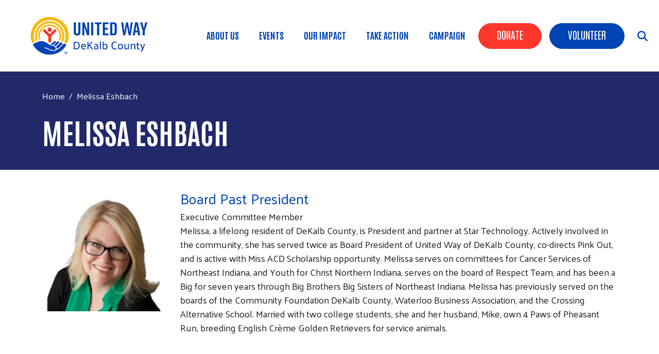

--- FILE ---
content_type: text/html; charset=UTF-8
request_url: https://www.unitedwaydekalb.org/melissa-eshbach
body_size: 7973
content:
<!DOCTYPE html>
<html lang="en" dir="ltr" prefix="content: http://purl.org/rss/1.0/modules/content/  dc: http://purl.org/dc/terms/  foaf: http://xmlns.com/foaf/0.1/  og: http://ogp.me/ns#  rdfs: http://www.w3.org/2000/01/rdf-schema#  schema: http://schema.org/  sioc: http://rdfs.org/sioc/ns#  sioct: http://rdfs.org/sioc/types#  skos: http://www.w3.org/2004/02/skos/core#  xsd: http://www.w3.org/2001/XMLSchema# ">
  <head>
    <meta charset="utf-8" />
<script async src="https://www.googletagmanager.com/gtag/js?id=G-9DWFVGKS03"></script>
<script>window.dataLayer = window.dataLayer || [];function gtag(){dataLayer.push(arguments)};gtag("js", new Date());gtag("set", "developer_id.dMDhkMT", true);gtag("config", "G-9DWFVGKS03", {"groups":"default","page_placeholder":"PLACEHOLDER_page_location"});</script>
<meta name="description" content="Melissa, a lifelong resident of DeKalb County, is President and partner at Star Technology. Actively involved in the community, she has served twice as Board President of United Way of DeKalb County, co-directs Pink Out, and is active with Miss ACD Scholarship opportunity. Melissa serves on committees for Cancer Services of Northeast Indiana, and Youth for Christ Northern Indiana, serves on the board of Respect Team, and has been a Big for seven years through Big Brothers Big Sisters of Northeast Indiana." />
<link rel="canonical" href="https://www.unitedwaydekalb.org/melissa-eshbach" />
<meta name="Generator" content="Drupal 10 (https://www.drupal.org)" />
<meta name="MobileOptimized" content="width" />
<meta name="HandheldFriendly" content="true" />
<meta name="viewport" content="width=device-width, initial-scale=1, shrink-to-fit=no" />
<meta http-equiv="x-ua-compatible" content="ie=edge" />
<link rel="icon" href="/sites/unitedwaydekalb/files/index_2.png" type="image/png" />

    <title>Melissa Eshbach | United Way of DeKalb County</title>
    <link rel="stylesheet" media="all" href="/sites/unitedwaydekalb/files/css/css_n4TRqKJzk-_Yz6IwbJE9mbt4fqTn3r81RP45UgGGE08.css" />
<link rel="stylesheet" media="all" href="/sites/unitedwaydekalb/files/css/css_ADBLOKcenrSaFNHqrq46zF35IbRKLNgn7pSSgbpvyAU.css" />
<link rel="stylesheet" media="all" href="//cdn.jsdelivr.net/npm/bootstrap@5.2.0/dist/css/bootstrap.min.css" />
<link rel="stylesheet" media="all" href="/sites/unitedwaydekalb/files/css/css_QkTmLprPCOyC2ZclPNi2j43_qWCJ9N5EOnH8Tj9qit0.css" />
<link rel="stylesheet" media="print" href="/sites/unitedwaydekalb/files/css/css_Y4H_4BqmgyCtG7E7YdseTs2qvy9C34c51kBamDdgark.css" />

    <script src="https://use.fontawesome.com/releases/v6.4.2/js/all.js" defer crossorigin="anonymous"></script>
<script src="https://use.fontawesome.com/releases/v6.1.0/js/v4-shims.js" defer crossorigin="anonymous"></script>

  </head>
  <body class="layout-no-sidebars page-node-576 path-node node--type-our-team">
    <a href="#main-content" class="visually-hidden focusable skip-link">
      Skip to main content
    </a>
    
      <div class="dialog-off-canvas-main-canvas" data-off-canvas-main-canvas>
    <div id="page-wrapper anup">
 <div id="page">
   <section class="menu-warp hidden-lg" id="menuwarp">
              <section class="row region region-mmenu">
    <div id="block-menuclosebutton" class="mobile-close block block-block-content block-block-content330494a2-801c-49c6-b912-f578054767bc">
  
    
      <div class="content">
      
            <div class="clearfix text-formatted field field--name-body field--type-text-with-summary field--label-hidden field__item"><p><span class="sf-accordion-toggle" onclick="document.getElementById('menuwarp').classList.toggle('active');"><i aria-hidden="true" class="fa fa-times">&nbsp;</i></span></p></div>
      
    </div>
  </div>
<nav role="navigation" aria-labelledby="block-mainmenu-2-menu" id="block-mainmenu-2" class="mobile-main-menu block block-menu navigation menu--main">
            
  <h2 class="visually-hidden" id="block-mainmenu-2-menu">Main menu</h2>
  

                    <ul id="block-mainmenu-2" class="clearfix nav-level-1 nav navbar-nav">
                      <li class="dropdown nav-level-2">
                  <!-- <a class="dropdown-toggle" data-toggle="dropdown" href="/about-us" aria-expanded="false">
            About Us
                        <i class="fa fa-caret-up" aria-hidden="true"></i>
            <i class="fa fa-caret-down" aria-hidden="true"></i>
          </a>
           <a href="/about-us">
            About Us
          </a> -->
<a href="/about-us" data-drupal-link-system-path="node/76">About Us</a>
                  <ul class="nav dropdown-menu row-level-2 row">
    <div class="main-menu__dropdown">
                <li class="nav-level-3 col-md-12 col-lg-12 menu-item-staff">
                  <a href="/staff" data-drupal-link-system-path="node/597">Staff</a>
              </li>
                <li class="nav-level-3 col-md-12 col-lg-12 menu-item-board-of-directors">
                  <a href="/board-of-directors" data-drupal-link-system-path="node/598">Board of Directors</a>
              </li>
                <li class="nav-level-3 col-md-12 col-lg-12 menu-item-latest-news">
                  <a href="/news" data-drupal-link-system-path="news">Latest News</a>
              </li>
                <li class="nav-level-3 col-md-12 col-lg-12 menu-item-contact-us">
                  <a href="/contact-us" data-drupal-link-system-path="node/592">Contact Us</a>
              </li>
                <li class="nav-level-3 col-md-12 col-lg-12 menu-item-media-resources">
                  <a href="/media-resources" data-drupal-link-system-path="node/637">Media Resources</a>
              </li>
        </div>
    </ul>
  
              </li>
                      <li class="dropdown nav-level-2">
                  <!-- <a class="dropdown-toggle" data-toggle="dropdown" href="/events" aria-expanded="false">
            Events
                        <i class="fa fa-caret-up" aria-hidden="true"></i>
            <i class="fa fa-caret-down" aria-hidden="true"></i>
          </a>
           <a href="/events">
            Events
          </a> -->
<a href="/events" data-drupal-link-system-path="events">Events</a>
                  <ul class="nav dropdown-menu row-level-2 row">
    <div class="main-menu__dropdown">
                <li class="nav-level-3 col-md-12 col-lg-12 menu-item-power-of-the-purse">
                  <a href="/power-purse" data-drupal-link-system-path="node/490">Power of the Purse</a>
              </li>
                <li class="nav-level-3 col-md-12 col-lg-12 menu-item-day-of-caring">
                  <a href="/day-caring" data-drupal-link-system-path="node/510">Day of Caring</a>
              </li>
                <li class="nav-level-3 col-md-12 col-lg-12 menu-item-annual-meeting">
                  <a href="/annualmeeting" data-drupal-link-system-path="node/620">Annual Meeting</a>
              </li>
                <li class="nav-level-3 col-md-12 col-lg-12 menu-item-golf-outing">
                  <a href="/golf-outing" data-drupal-link-system-path="node/596">Golf Outing</a>
              </li>
                <li class="nav-level-3 col-md-12 col-lg-12 menu-item-auburn-coat--glove-drive">
                  <a href="/auburn-coat-glove-drive" data-drupal-link-system-path="node/593">Auburn Coat &amp; Glove Drive</a>
              </li>
        </div>
    </ul>
  
              </li>
                      <li class="dropdown nav-level-2">
                  <!-- <a class="dropdown-toggle" data-toggle="dropdown" href="/our-impact" aria-expanded="false">
            Our Impact
                        <i class="fa fa-caret-up" aria-hidden="true"></i>
            <i class="fa fa-caret-down" aria-hidden="true"></i>
          </a>
           <a href="/our-impact">
            Our Impact
          </a> -->
<a href="/our-impact" data-drupal-link-system-path="node/413">Our Impact</a>
                  <ul class="nav dropdown-menu row-level-2 row">
    <div class="main-menu__dropdown">
                <li class="nav-level-3 col-md-12 col-lg-12 menu-item-early-learning-coalition">
                  <a href="/earlylearning" data-drupal-link-system-path="node/651">Early Learning Coalition</a>
              </li>
                <li class="nav-level-3 col-md-12 col-lg-12 menu-item-hunger-relief-response">
                  <a href="/keepfamiliesfed" data-drupal-link-system-path="node/642">Hunger Relief Response</a>
              </li>
                <li class="nav-level-3 col-md-12 col-lg-12 menu-item-local-resources">
                  <a href="/resources" data-drupal-link-system-path="node/475">Local Resources</a>
              </li>
                <li class="nav-level-3 col-md-12 col-lg-12 menu-item-meet-alice">
                  <a href="/alice" data-drupal-link-system-path="node/627">MEET ALICE</a>
              </li>
                <li class="nav-level-3 col-md-12 col-lg-12 menu-item-dolly-partons-imagination-library">
                  <a href="/dolly-partons-library1" title="Dolly Parton&#039;s Imagination Library" data-drupal-link-system-path="node/487">Dolly Parton&#039;s Imagination Library</a>
              </li>
                <li class="nav-level-3 col-md-12 col-lg-12 menu-item-impact-funding-grants">
                  <a href="/impact-funding-grants" data-drupal-link-system-path="node/424">Impact Funding Grants</a>
              </li>
                <li class="nav-level-3 col-md-12 col-lg-12 menu-item-healthy-community">
                  <a href="/healthycommunity" data-drupal-link-system-path="node/86">Healthy Community</a>
              </li>
                <li class="nav-level-3 col-md-12 col-lg-12 menu-item-youth-opportunity">
                  <a href="/youthopportunity" data-drupal-link-system-path="node/84">Youth Opportunity</a>
              </li>
                <li class="nav-level-3 col-md-12 col-lg-12 menu-item-financial-security">
                  <a href="/financialsecurity" data-drupal-link-system-path="node/85">Financial Security</a>
              </li>
                <li class="nav-level-3 col-md-12 col-lg-12 menu-item-community-resiliency">
                  <a href="/communityresiliency" data-drupal-link-system-path="node/644">Community Resiliency</a>
              </li>
        </div>
    </ul>
  
              </li>
                      <li class="dropdown nav-level-2">
                <!--  <a href="/advocate">
            Take Action
          </a> -->
<a href="/advocate" data-drupal-link-system-path="node/428">Take Action</a>
              </li>
                      <li class="dropdown nav-level-2">
                <!--  <a href="/campaign">
            Campaign
          </a> -->
<a href="/campaign" data-drupal-link-system-path="node/31">Campaign</a>
              </li>
                <!--<li class="nav-level-2 site-search hidden-xs hidden-sm">
        <a class="btn btn-link" data-toggle="collapse" data-target=".page-head__search">
          <i class="fa fa-search" aria-hidden="true"></i>
        </a>
      </li>-->
    </ul>
  

  </nav>

  </section>

         </section>
   <section class="search-warp" id="searchr">
    <div class="container">
              <section class="row region region-searchm">
    <div id="block-searchclose" class="search-block-close block block-block-content block-block-content5dd9a00c-692b-4f3b-9425-c0142608bae4">
  
    
      <div class="content">
      
            <div class="clearfix text-formatted field field--name-body field--type-text-with-summary field--label-hidden field__item"><p><a href="#" onclick="document.getElementById('searchr').classList.toggle('closed');"><i aria-hidden="true" class="fa fa-times">&nbsp;</i></a></p></div>
      
    </div>
  </div>
<div class="search-block-form block block-search block-search-form-block" data-drupal-selector="search-block-form" id="block-searchform" role="search">
  
    
    <div class="content container-inline">
        <div class="content container-inline">
      <form action="/search/node" method="get" id="search-block-form" accept-charset="UTF-8" class="search-form search-block-form form-row">
  




        
  <div class="js-form-item js-form-type-search form-type-search js-form-item-keys form-item-keys form-no-label mb-3">
          <label for="edit-keys" class="visually-hidden">Search</label>
                    <input title="Enter the terms you wish to search for." data-drupal-selector="edit-keys" type="search" id="edit-keys" name="keys" value="" size="15" maxlength="128" class="form-search form-control" />

                      </div>
<div data-drupal-selector="edit-actions" class="form-actions js-form-wrapper form-wrapper mb-3" id="edit-actions"><input data-drupal-selector="edit-submit" type="submit" id="edit-submit" value="Search" class="button js-form-submit form-submit btn btn-primary form-control" />
</div>

</form>

    </div>
  
  </div>
</div>

  </section>

         </div>
   </section>
 
   <section class="siteName">
    <div class="container">
         <section class="row region region-branding">
          <a href="/" title="Home" rel="home" class="navbar-brand">
              <div class="site-logo"><img src="/sites/unitedwaydekalb/files/uwdc-logo-header_1.png" alt="Home" class="img-fluid d-inline-block align-top" /></div>
            <div class="site-name"></div>
    </a>
    
  </section>

    </div>
   </section>
   
   <header id="header" class="header">
    <div class="container-fluid">
     <div class="row">
      <div class="col-7  col-xs-4 col-sm-4 col-md-4 col-lg-3">
          <section class="row region region-branding">
          <a href="/" title="Home" rel="home" class="navbar-brand">
              <div class="site-logo"><img src="/sites/unitedwaydekalb/files/uwdc-logo-header_1.png" alt="Home" class="img-fluid d-inline-block align-top" /></div>
            <div class="site-name"></div>
    </a>
    
  </section>
      
      </div>
     <div class="col-5  col-xs-8 col-sm-8 col-md-8 col-lg-9">
               <section class="row region region-searchb">
    <div id="block-searchblock" class="search-icon-block block block-block-content block-block-contentc0988416-88e8-4735-9a24-4033fa448a0f">
  
    
      <div class="content">
      
            <div class="clearfix text-formatted field field--name-body field--type-text-with-summary field--label-hidden field__item"><p><span class="sf-accordion-toggle" onclick="document.getElementById('menuwarp').classList.toggle('active');"><i aria-hidden="true" class="fa fa-bars">&nbsp;</i></span> <span onclick="document.getElementById('searchr').classList.toggle('closed');"><i class="fa-solid fa-magnifying-glass">&nbsp;</i></span></p></div>
      
    </div>
  </div>

  </section>

                     <section class="row region region-hvd">
    <nav role="navigation" aria-labelledby="block-headerbuttons-menu" id="block-headerbuttons" class="donate-search-header-block block block-menu navigation menu--header-buttons">
            
  <h2 class="visually-hidden" id="block-headerbuttons-menu">Header Buttons</h2>
  

        
              <ul class="clearfix nav">
                    <li class="nav-item">
                <a href="/donate-now" class="Red nav-link nav-link--donate-now" title="DONATE" data-drupal-link-system-path="node/243">Donate</a>
              </li>
                <li class="nav-item">
                <a href="/get-involved" class="Blue nav-link nav-link--get-involved" title="VOLUNTEER" data-drupal-link-system-path="node/589">Volunteer</a>
              </li>
        </ul>
  


  </nav>

  </section>

                      <section class="row region region-navigation">
    <nav role="navigation" aria-labelledby="block-mainmenu-menu" id="block-mainmenu" class="oe-mega-main-menu d-lg-block d-none block block-menu navigation menu--main">
            
  <h2 class="visually-hidden" id="block-mainmenu-menu">Main menu</h2>
  

                    <ul id="block-mainmenu" class="clearfix nav-level-1 nav navbar-nav">
                      <li class="dropdown nav-level-2">
                  <!-- <a class="dropdown-toggle" data-toggle="dropdown" href="/about-us" aria-expanded="false">
            About Us
                        <i class="fa fa-caret-up" aria-hidden="true"></i>
            <i class="fa fa-caret-down" aria-hidden="true"></i>
          </a>
           <a href="/about-us">
            About Us
          </a> -->
<a href="/about-us" data-drupal-link-system-path="node/76">About Us</a>
                  <ul class="nav dropdown-menu row-level-2 row">
    <div class="main-menu__dropdown">
                <li class="nav-level-3 col-md-12 col-lg-12 menu-item-staff">
                  <a href="/staff" data-drupal-link-system-path="node/597">Staff</a>
              </li>
                <li class="nav-level-3 col-md-12 col-lg-12 menu-item-board-of-directors">
                  <a href="/board-of-directors" data-drupal-link-system-path="node/598">Board of Directors</a>
              </li>
                <li class="nav-level-3 col-md-12 col-lg-12 menu-item-latest-news">
                  <a href="/news" data-drupal-link-system-path="news">Latest News</a>
              </li>
                <li class="nav-level-3 col-md-12 col-lg-12 menu-item-contact-us">
                  <a href="/contact-us" data-drupal-link-system-path="node/592">Contact Us</a>
              </li>
                <li class="nav-level-3 col-md-12 col-lg-12 menu-item-media-resources">
                  <a href="/media-resources" data-drupal-link-system-path="node/637">Media Resources</a>
              </li>
        </div>
    </ul>
  
              </li>
                      <li class="dropdown nav-level-2">
                  <!-- <a class="dropdown-toggle" data-toggle="dropdown" href="/events" aria-expanded="false">
            Events
                        <i class="fa fa-caret-up" aria-hidden="true"></i>
            <i class="fa fa-caret-down" aria-hidden="true"></i>
          </a>
           <a href="/events">
            Events
          </a> -->
<a href="/events" data-drupal-link-system-path="events">Events</a>
                  <ul class="nav dropdown-menu row-level-2 row">
    <div class="main-menu__dropdown">
                <li class="nav-level-3 col-md-12 col-lg-12 menu-item-power-of-the-purse">
                  <a href="/power-purse" data-drupal-link-system-path="node/490">Power of the Purse</a>
              </li>
                <li class="nav-level-3 col-md-12 col-lg-12 menu-item-day-of-caring">
                  <a href="/day-caring" data-drupal-link-system-path="node/510">Day of Caring</a>
              </li>
                <li class="nav-level-3 col-md-12 col-lg-12 menu-item-annual-meeting">
                  <a href="/annualmeeting" data-drupal-link-system-path="node/620">Annual Meeting</a>
              </li>
                <li class="nav-level-3 col-md-12 col-lg-12 menu-item-golf-outing">
                  <a href="/golf-outing" data-drupal-link-system-path="node/596">Golf Outing</a>
              </li>
                <li class="nav-level-3 col-md-12 col-lg-12 menu-item-auburn-coat--glove-drive">
                  <a href="/auburn-coat-glove-drive" data-drupal-link-system-path="node/593">Auburn Coat &amp; Glove Drive</a>
              </li>
        </div>
    </ul>
  
              </li>
                      <li class="dropdown nav-level-2">
                  <!-- <a class="dropdown-toggle" data-toggle="dropdown" href="/our-impact" aria-expanded="false">
            Our Impact
                        <i class="fa fa-caret-up" aria-hidden="true"></i>
            <i class="fa fa-caret-down" aria-hidden="true"></i>
          </a>
           <a href="/our-impact">
            Our Impact
          </a> -->
<a href="/our-impact" data-drupal-link-system-path="node/413">Our Impact</a>
                  <ul class="nav dropdown-menu row-level-2 row">
    <div class="main-menu__dropdown">
                <li class="nav-level-3 col-md-12 col-lg-12 menu-item-early-learning-coalition">
                  <a href="/earlylearning" data-drupal-link-system-path="node/651">Early Learning Coalition</a>
              </li>
                <li class="nav-level-3 col-md-12 col-lg-12 menu-item-hunger-relief-response">
                  <a href="/keepfamiliesfed" data-drupal-link-system-path="node/642">Hunger Relief Response</a>
              </li>
                <li class="nav-level-3 col-md-12 col-lg-12 menu-item-local-resources">
                  <a href="/resources" data-drupal-link-system-path="node/475">Local Resources</a>
              </li>
                <li class="nav-level-3 col-md-12 col-lg-12 menu-item-meet-alice">
                  <a href="/alice" data-drupal-link-system-path="node/627">MEET ALICE</a>
              </li>
                <li class="nav-level-3 col-md-12 col-lg-12 menu-item-dolly-partons-imagination-library">
                  <a href="/dolly-partons-library1" title="Dolly Parton&#039;s Imagination Library" data-drupal-link-system-path="node/487">Dolly Parton&#039;s Imagination Library</a>
              </li>
                <li class="nav-level-3 col-md-12 col-lg-12 menu-item-impact-funding-grants">
                  <a href="/impact-funding-grants" data-drupal-link-system-path="node/424">Impact Funding Grants</a>
              </li>
                <li class="nav-level-3 col-md-12 col-lg-12 menu-item-healthy-community">
                  <a href="/healthycommunity" data-drupal-link-system-path="node/86">Healthy Community</a>
              </li>
                <li class="nav-level-3 col-md-12 col-lg-12 menu-item-youth-opportunity">
                  <a href="/youthopportunity" data-drupal-link-system-path="node/84">Youth Opportunity</a>
              </li>
                <li class="nav-level-3 col-md-12 col-lg-12 menu-item-financial-security">
                  <a href="/financialsecurity" data-drupal-link-system-path="node/85">Financial Security</a>
              </li>
                <li class="nav-level-3 col-md-12 col-lg-12 menu-item-community-resiliency">
                  <a href="/communityresiliency" data-drupal-link-system-path="node/644">Community Resiliency</a>
              </li>
        </div>
    </ul>
  
              </li>
                      <li class="dropdown nav-level-2">
                <!--  <a href="/advocate">
            Take Action
          </a> -->
<a href="/advocate" data-drupal-link-system-path="node/428">Take Action</a>
              </li>
                      <li class="dropdown nav-level-2">
                <!--  <a href="/campaign">
            Campaign
          </a> -->
<a href="/campaign" data-drupal-link-system-path="node/31">Campaign</a>
              </li>
                <!--<li class="nav-level-2 site-search hidden-xs hidden-sm">
        <a class="btn btn-link" data-toggle="collapse" data-target=".page-head__search">
          <i class="fa fa-search" aria-hidden="true"></i>
        </a>
      </li>-->
    </ul>
  

  </nav>

  </section>

            </div>
    </div>
   </div>
  </header>
  
         <div class="banner container-fluid" role="banner">   
         <section class="row region region-banner">
    <nav role="navigation" aria-labelledby="block-headerbuttons-2-menu" id="block-headerbuttons-2" class="donate-search-header-block-mobile block block-menu navigation menu--header-buttons">
            
  <h2 class="visually-hidden" id="block-headerbuttons-2-menu">Header Buttons</h2>
  

        
              <ul class="clearfix nav">
                    <li class="nav-item">
                <a href="/donate-now" class="Red nav-link nav-link--donate-now" title="DONATE" data-drupal-link-system-path="node/243">Donate</a>
              </li>
                <li class="nav-item">
                <a href="/get-involved" class="Blue nav-link nav-link--get-involved" title="VOLUNTEER" data-drupal-link-system-path="node/589">Volunteer</a>
              </li>
        </ul>
  


  </nav>

  </section>
 
    </div>
       
  <div class="bImage">
   <section id="inner-banner-image" class="banner-image outer-wrapper"></section>
   <div id="arc-image"></div>
   <div class="t-outer">
    <div class="container-fluid">
     <div class="pTitle t-outer-content" id="pTitle"></div>
       <div id="block-breadcrumbs" class="block block-system block-system-breadcrumb-block">
  
    
      <div class="content">
      

  <nav role="navigation" aria-label="breadcrumb" style="">
    <ol class="breadcrumb">
                  <li class="breadcrumb-item">
          <a href="/">Home</a>
        </li>
                        <li class="breadcrumb-item active">
          Melissa Eshbach
        </li>
              </ol>
  </nav>

    </div>
  </div>


    </div>
   </div>
  </div>
  
  <div id="main-wrapper" class="layout-main-wrapper clearfix">
               <div class="breadcrumb-header">
          <div class="container">  <div id="block-breadcrumbs" class="block block-system block-system-breadcrumb-block">
  
    
      <div class="content">
      

  <nav role="navigation" aria-label="breadcrumb" style="">
    <ol class="breadcrumb">
                  <li class="breadcrumb-item">
          <a href="/">Home</a>
        </li>
                        <li class="breadcrumb-item active">
          Melissa Eshbach
        </li>
              </ol>
  </nav>

    </div>
  </div>

  <section class="row region region-patitle">
    <div id="block-uwtheme2-d10-page-title" class="block block-core block-page-title-block">
  
    
      <div class="content">
      
  <h1 class="title"><span class="field field--name-title field--type-string field--label-hidden">Melissa Eshbach</span>
</h1>


    </div>
  </div>

  </section>
</div>
         </div> 
        <div id="main" class="container">
          <div class="row row-offcanvas row-offcanvas-left clearfix">
              <main class="main-content col order-last" id="content" role="main">
                <section class="section">
                  <a id="main-content" tabindex="-1"></a>
                    <div data-drupal-messages-fallback class="hidden"></div><div id="block-uwtheme2-d10-mainpagecontent" class="block block-system block-system-main-block">
  
    
      <div class="content">
      

<article role="article" about="/melissa-eshbach" class="node node--type-our-team node--promoted node--view-mode-full clearfix">
  <header>
    
        
      </header>
  <div class="node__content clearfix">
    
            <div class="field field--name-field-team-image field--type-image field--label-hidden field__item">  <img loading="lazy" src="/sites/unitedwaydekalb/files/styles/team/public/2025-03/4_0.png?h=038a9462&amp;itok=bMLwZ3Wq" width="250" height="250" alt="" typeof="foaf:Image" class="image-style-team" />


</div>
      
            <div class="field field--name-field-designation field--type-string field--label-hidden field__item">Board Past President</div>
      
            <div class="field field--name-field-organization-team field--type-string field--label-hidden field__item">Executive Committee Member</div>
      
            <div class="clearfix text-formatted field field--name-body field--type-text-with-summary field--label-hidden field__item"><p>Melissa, a lifelong resident of DeKalb County, is President and partner at Star Technology. Actively involved in the community, she has served twice as Board President of United Way of DeKalb County, co-directs Pink Out, and is active with Miss ACD Scholarship opportunity. Melissa serves on committees for Cancer Services of Northeast Indiana, and Youth for Christ Northern Indiana, serves on the board of Respect Team, and has been a Big for seven years through Big Brothers Big Sisters of Northeast Indiana. Melissa has previously served on the boards of the Community Foundation DeKalb County, Waterloo Business Association, and the Crossing Alternative School. Married with two college students, she and her husband, Mike, own 4 Paws of Pheasant Run, breeding English Crème Golden Retrievers for service animals. </p>
</div>
      
  </div>
</article>

    </div>
  </div>


                </section>
              </main>
                                  </div>
        </div>
          </div>

      
    
  
    
  

 <div class="news-block">
    </div>
  
 <div class="promo-block">
    </div>
  
     
  <div class="sponsor-block">
    </div>
  
  
  <footer class="site-footer-region">
                            <div class="site-footer_top clearfix">
             <div class="container sf">
              <div class="row">
               <div class="footer-1 col-xs-12 col-sm-12 col-md-3 col-lg-3">  <section class="row region region-footer-first">
    <div id="block-footerlogo" class="block block-block-content block-block-content2efb07f6-9da7-48a8-9b49-44820ff4a11a">
  
    
      <div class="content">
      
            <div class="clearfix text-formatted field field--name-body field--type-text-with-summary field--label-hidden field__item"><p><a href="/home"><img alt="flogo" width="225" data-entity-type="" data-entity-uuid="" src="/sites/unitedwaydekalb/files/uwdc-logo-footer.png" /></a></p>
</div>
      
    </div>
  </div>
<div id="block-footertextblock" class="block block-block-content block-block-content8ef5e245-c044-481e-8cec-e0e1dc7d1f37">
  
    
      <div class="content">
      
            <div class="clearfix text-formatted field field--name-body field--type-text-with-summary field--label-hidden field__item"><p>United Way of DeKalb County brings people and resources together to build a healthier community, expand opportunities for youth, strengthen financial security, and foster a resilient, connected DeKalb County.</p>
</div>
      
    </div>
  </div>
<div id="block-footerdonatebutton" class="footer-donate block block-block-content block-block-content695dba2a-938e-4903-be76-f9100c188acf">
  
    
      <div class="content">
      
            <div class="clearfix text-formatted field field--name-body field--type-text-with-summary field--label-hidden field__item"><p><a href="/donate-now">Donate</a></p>
</div>
      
    </div>
  </div>

  </section>
</div>
               <div class="footer-2 col-xs-12 col-sm-12 col-md-3 col-lg-3">  <section class="row region region-footer-second">
    <div id="block-contactblock" class="address-block block block-block-content block-block-contentd3fe766e-b7a3-459e-893a-45511479aff8">
  
      <h2>Contact</h2>
    
      <div class="content">
      
            <div class="clearfix text-formatted field field--name-body field--type-text-with-summary field--label-hidden field__item"><p class="address-icon">
950 W 15th Street
    <br>
 Auburn, IN 46706
</p>
<p class="phone-icon">
 260.927.0995
</p>
<p class="contact-icon">
  <a href="/contact-us">Contact Us</a>
</p></div>
      
    </div>
  </div>

  </section>
</div>
               <div class="footer-3 col-xs-12 col-sm-12 col-md-3 col-lg-3">  <section class="row region region-footer-third">
    <nav role="navigation" aria-labelledby="block-about-menu" id="block-about" class="footer-menu-block block block-menu navigation menu--menu-get-to-know-us">
      
  <h2 id="block-about-menu">About</h2>
  

        
              <ul class="clearfix nav">
                    <li class="nav-item">
                <a href="/staff" class="nav-link nav-link--staff" data-drupal-link-system-path="node/597">Staff</a>
              </li>
                <li class="nav-item">
                <a href="/board-of-directors" class="nav-link nav-link--board-of-directors" data-drupal-link-system-path="node/598">Board</a>
              </li>
                <li class="nav-item">
                <a href="/resources" class="nav-link nav-link--resources" data-drupal-link-system-path="node/475">Local Resources</a>
              </li>
                <li class="nav-item">
                <a href="/stay-date" class="nav-link nav-link--stay-date" data-drupal-link-system-path="node/473">Newsletter Signup</a>
              </li>
        </ul>
  


  </nav>

  </section>
</div>
               <div class="footer-4 col-xs-12 col-sm-12 col-md-3 col-lg-3">  <section class="row region region-footer-fourth">
    <nav role="navigation" aria-labelledby="block-getinvolved-menu" id="block-getinvolved" class="footer-menu-block block block-menu navigation menu--menu-get-involved">
      
  <h2 id="block-getinvolved-menu">Our Work</h2>
  

        
              <ul class="clearfix nav">
                    <li class="nav-item">
                <a href="/education" class="nav-link nav-link--education">Youth Opportunity</a>
              </li>
                <li class="nav-item">
                <a href="/health" class="nav-link nav-link--health">Healthy Community</a>
              </li>
                <li class="nav-item">
                <a href="/financial-stability" class="nav-link nav-link--financial-stability">Financial Security</a>
              </li>
                <li class="nav-item">
                <a href="/community-resiliency" class="nav-link nav-link--community-resiliency">Community Resiliency</a>
              </li>
        </ul>
  


  </nav>
<div id="block-badges" class="block block-block-content block-block-content0fae4c23-2e66-4167-a64d-fbc7d94a1589">
  
    
      <div class="content">
      
            <div class="clearfix text-formatted field field--name-body field--type-text-with-summary field--label-hidden field__item"><p><br /><img src="/sites/unitedwaydekalb/files/UW_Membership_25_125.png" class="align-left" /></p>
</div>
      
    </div>
  </div>

  </section>
</div>
              </div>
             </div>
            </div>
                                 <div class="site-footer__bottom anup">
             <div class="container sf">
              <div class="row">
               <div class="footer-bottom-center col-xs-12 col-sm-12 col-md-12 col-lg-12">
                  <section class="row region region-badges">
    <div id="block-scripts" class="block block-block-content block-block-content04fab0c9-12f7-471a-9f37-ea9458970719">
  
    
      <div class="content">
      
            <div class="clearfix text-formatted field field--name-body field--type-text-with-summary field--label-hidden field__item"><script src="https://cdn.jsdelivr.net/npm/jquery@3.6.3/dist/jquery.slim.min.js">
<script src="https://cdn.jsdelivr.net/npm/popper.js@1.16.1/dist/umd/popper.min.js"></script><script src="https://cdn.jsdelivr.net/npm/bootstrap@4.6.2/dist/js/bootstrap.bundle.min.js"></script></div>
      
    </div>
  </div>

  </section>

               </div>
               <div class="footer-bottom-left col-xs-12 col-sm-12 col-md-8 col-lg-8">
                  <section class="row region region-copyright">
    <div id="block-copyright" class="block block-block-content block-block-contente122b56e-855f-4602-b12e-8a5a51356e85">
  
    
      <div class="content">
      
            <div class="clearfix text-formatted field field--name-body field--type-text-with-summary field--label-hidden field__item"><p><span style="font-size:14px;">©&nbsp;</span><span style="font-size:14px;" id="year">&nbsp;</span><span style="font-size:14px;"><em> United Way of DeKalb </em>County. All Rights Reserved.  |  Website by: </span><a href="https://www.oneeach.com/" target="_blank"><span style="font-size:14px;">OneEach Technologies</span></a></p>
<script>
var d = new Date(); 
document.getElementById("year").innerHTML = d.getFullYear();
</script>
<style type="text/css">
@media (min-width: 0px)  and (max-width: 991px) { 
 .row.region.region-navigation {
   margin-top: 0px;
 }
}

.path-node.node--type-news .bImage #pTitle h1 {
 font-size: 40px !important;
}
#block-footertextblock {
  width: 99%;
}
.bImage #pTitle h1 {
 z-index: 999;
  position: relative;
}
.focus-block .view-content.row { 
  margin-top: 50px;
}
.mobile-main-menu .nav-level-1.nav.navbar-nav .dropdown.nav-level-2 span {
background-size: auto !important;
}

.video-embed-field-provider-youtube.video-embed-field-responsive-video iframe {
  border-radius: 10px;
}
@media screen and (min-width: 0px) and (max-width: 767px) {
.fc-toolbar.fc-header-toolbar .fc-button {
  padding: 4px !important;
}
.get-involved-block .views-field.views-field-nothing .field-content {
top: 0 !important;
}
.layout-builder__layout .view-our-story img {
width: 100% !important;
height: auto;
 }
.layout-builder__layout .content img {
width: 100% !important;
height: auto;
 }
body {
  overflow-x: hidden;
}
}
@media screen and (min-width: 768px) and (max-width: 992px) {
body {
  overflow-x: hidden;
}
}
.page-item.active .page-link {
  background-color: #fd372c;
  border-color: #fd372c;
  border-radius: 100px !important;
  width: 58px;
  height: 58px;
  margin-left: 10px;
  padding-top: 15px;
  text-align: center;
}
.page-item .page-link {
background-color: #F09C7D;
  border-color: #F09C7D;
  border-radius: 100px !important;
  width: 58px;
  height: 58px;
 color: #fff !important;
  margin-left: 10px;
  padding-top: 15px;
  text-align: center;
}
.page-item .page-link span {
  display: ruby;
}
.page-item:not(:first-child) .page-link {
  margin-left: 10px;
}
.pagination {
  margin-top: 20px;
}

.focus-block .views-row .views-field.views-field-nothing h3,
.focus-block .views-row .views-field.views-field-nothing h3 a {
  position: relative;
  z-index: 1;
}
.views-field.views-field-field-sponsor-level {
  text-align: center;
  font-size: 14px;
  margin-top: 10px;
  font-weight: bold;
  color: #F5C042;
}
.paragraph--type--bp-carousel .paragraph--type--bp-image {
  text-align: center;
  margin: 0 auto;
  left: 0;
  right: 0;
  display: block ruby;
}
.node--type-events  .recurring-output--wrapper .rule-text {
display: none;
}
@media screen and (min-width: 0px) and (max-width: 767px) {
#content .node .node__content.clearfix .paragraph.paragraph--view-mode--default {
  padding-left: 10px;
  padding-right: 10px;
}
.paragraph .field--name-bp-text img {
width: 100%;
height: auto;
}
}
</style></div>
      
    </div>
  </div>

  </section>

               </div>
               <div class="footer-bottom-right col-xs-12 col-sm-12 col-md-4 col-lg-4">
                  <section class="row region region-provider">
    <div id="block-socialmediablock" class="social-media-block block block-block-content block-block-content015e1063-b9cf-4cb9-be8d-5ae61ca6acf2">
  
    
      <div class="content">
      
            <div class="clearfix text-formatted field field--name-body field--type-text-with-summary field--label-hidden field__item"><a href="https://www.facebook.com/UnitedWayDeKalbCounty" target="_blank"><i class="fa-brands fa-facebook-square">&nbsp;</i></a><a href="https://twitter.com/UWDeKalbIN" target="_blank"><i class="fa-brands fa-x-twitter">&nbsp;</i></a><a href="https://www.instagram.com/uwdekalbin/" target="_blank"><i class="fa fa-instagram">&nbsp;</i></a><a href="https://www.youtube.com/channel/UCJAozpJ_tpoIAQAfvKqEpMA" target="_blank"><i class="fa fa-youtube">&nbsp;</i></a><a href="https://www.linkedin.com/company/united-way-of-dekalb-county-inc/" target="_blank"><i class="fa fa-linkedin">&nbsp;</i></a></div>
      
    </div>
  </div>

  </section>

               </div>
              </div>
             </div>
            </div>
                     </footer>
    
  </div>
</div>

  </div>

    
    <script type="application/json" data-drupal-selector="drupal-settings-json">{"path":{"baseUrl":"\/","scriptPath":null,"pathPrefix":"","currentPath":"node\/576","currentPathIsAdmin":false,"isFront":false,"currentLanguage":"en"},"pluralDelimiter":"\u0003","suppressDeprecationErrors":true,"google_analytics":{"account":"G-9DWFVGKS03","trackOutbound":true,"trackMailto":true,"trackTel":true,"trackDownload":true,"trackDownloadExtensions":"7z|aac|arc|arj|asf|asx|avi|bin|csv|doc(x|m)?|dot(x|m)?|exe|flv|gif|gz|gzip|hqx|jar|jpe?g|js|mp(2|3|4|e?g)|mov(ie)?|msi|msp|pdf|phps|png|ppt(x|m)?|pot(x|m)?|pps(x|m)?|ppam|sld(x|m)?|thmx|qtm?|ra(m|r)?|sea|sit|tar|tgz|torrent|txt|wav|wma|wmv|wpd|xls(x|m|b)?|xlt(x|m)|xlam|xml|z|zip"},"ajaxTrustedUrl":{"\/search\/node":true},"user":{"uid":0,"permissionsHash":"fb8cf95cfea690856edde601111b81d382728b208814c8e049185dbf114f3201"}}</script>
<script src="/sites/unitedwaydekalb/files/js/js_2Fb0vz8b0Hni29w7H-qc8edwrMQTCREYv-SRPRQmu-0.js"></script>
<script src="https://js.stripe.com/v3/"></script>
<script src="/sites/unitedwaydekalb/files/js/js_S0Apz4TzW3fnRexrrN3kL0iH0e_9z8x6rhJI8vGqnxw.js"></script>
<script src="//cdn.jsdelivr.net/npm/bootstrap@5.2.0/dist/js/bootstrap.bundle.min.js"></script>
<script src="/sites/unitedwaydekalb/files/js/js_vMoYGLfYZUN39L3xrBbAjJ46BdOEbZbIlaeUj_1ktm8.js"></script>

    <script>
    jQuery('.donate-search-header-block .search-button').click(function() {
     document.getElementById('searchr').classList.toggle('closed');
    });
    </script>
  </body>
</html>


--- FILE ---
content_type: image/svg+xml
request_url: https://www.unitedwaydekalb.org/sites/unitedwaydekalb/themes/unitedwaydekalb_d10/images/map-marker-alt.svg
body_size: 861
content:
<svg width="15" height="21" viewBox="0 0 15 21" fill="none" xmlns="http://www.w3.org/2000/svg">
<path d="M10.625 8C10.625 9.75781 9.21875 11.125 7.5 11.125C5.74219 11.125 4.375 9.75781 4.375 8C4.375 6.28125 5.74219 4.875 7.5 4.875C9.21875 4.875 10.625 6.28125 10.625 8ZM7.5 6.75C6.79688 6.75 6.25 7.33594 6.25 8C6.25 8.70312 6.79688 9.25 7.5 9.25C8.16406 9.25 8.75 8.70312 8.75 8C8.75 7.33594 8.16406 6.75 7.5 6.75ZM15 8C15 11.4375 10.4297 17.4922 8.39844 20.0312C7.92969 20.6172 7.03125 20.6172 6.5625 20.0312C4.53125 17.4922 0 11.4375 0 8C0 3.85938 3.32031 0.5 7.5 0.5C11.6406 0.5 15 3.85938 15 8ZM7.5 2.375C4.375 2.375 1.875 4.91406 1.875 8C1.875 8.50781 2.03125 9.25 2.46094 10.2656C2.85156 11.2031 3.4375 12.2969 4.10156 13.3906C5.23438 15.1875 6.52344 16.9062 7.5 18.1562C8.4375 16.9062 9.72656 15.1875 10.8594 13.3906C11.5234 12.2969 12.1094 11.2031 12.5 10.2656C12.9297 9.25 13.125 8.50781 13.125 8C13.125 4.91406 10.5859 2.375 7.5 2.375Z" fill="white"/>
</svg>
